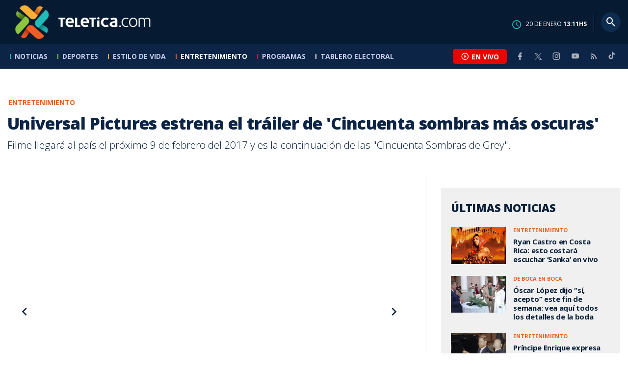

--- FILE ---
content_type: text/html; charset=utf-8
request_url: https://www.teletica.com/entretenimiento/universal-pictures-estrena-el-trailer-de-cincuenta-sombras-mas-oscuras_136491
body_size: 8275
content:
<!DOCTYPE html><html lang="es-ES"><head><meta charSet="utf-8" data-next-head=""/><meta name="viewport" content="width=device-width" data-next-head=""/><link rel="preconnect" href="https://fonts.googleapis.com" data-next-head=""/><link rel="preconnect" href="https://fonts.gstatic.com" crossorigin="true" data-next-head=""/><meta name="google-site-verification" content="eIHCXdlTqwVeu80pIRhq0Z3v2Y_nhC5m5AJfsWN8PaU" data-next-head=""/><script async="" src="https://www.googletagmanager.com/gtag/js?id=G-7W0PD14RJ9" data-next-head=""></script><script id="gtm-jsvar" data-next-head="">
                window.dataLayer = window.dataLayer || [];
                var accessType = '';
             </script><script id="gtm-js" data-next-head="">
              (function(w,d,s,l,i){w[l]=w[l]||[];w[l].push({'gtm.start':
              new Date().getTime(),event:'gtm.js'});var f=d.getElementsByTagName(s)[0],
              j=d.createElement(s),dl=l!='dataLayer'?'&l='+l:'';j.async=true;j.src=
              'https://www.googletagmanager.com/gtm.js?id='+i+dl;f.parentNode.insertBefore(j,f);
              })(window,document,'script','dataLayer','GTM-K2K577B8');
             </script><script async="" src="https://www.googletagmanager.com/gtag/js?id=G-1MZBX70JS9" data-next-head=""></script><script id="gtm-js2" data-next-head="">window.dataLayer = window.dataLayer || []; function gtag(){dataLayer.push(arguments);} gtag('js', new Date()); gtag('config', 'G-1MZBX70JS9');</script><script id="google-analytics" data-next-head="">
                function gtag(){dataLayer.push(arguments);}
                gtag('js', new Date());
    
                gtag('config', 'G-7W0PD14RJ9');</script><title data-next-head="">Universal Pictures estrena el tráiler de &#x27;Cincuenta sombras más oscuras&#x27; | Teletica</title><meta name="robots" content="index,follow" data-next-head=""/><meta name="googlebot" content="index,follow" data-next-head=""/><meta name="description" content="Filme llegará al país el próximo 9 de febrero del 2017 y es la continuación de las &quot;Cincuenta Sombras de Grey&quot;." data-next-head=""/><meta name="twitter:card" content="summary_large_image" data-next-head=""/><meta name="twitter:creator" content="@teletica" data-next-head=""/><meta property="og:title" content="Universal Pictures estrena el tráiler de &#x27;Cincuenta sombras más oscuras&#x27; | Teletica" data-next-head=""/><meta property="og:description" content="Filme llegará al país el próximo 9 de febrero del 2017 y es la continuación de las &quot;Cincuenta Sombras de Grey&quot;." data-next-head=""/><meta property="og:url" content="https://www.teletica.com/entretenimiento/universal-pictures-estrena-el-trailer-de-cincuenta-sombras-mas-oscuras_136491" data-next-head=""/><meta property="og:type" content="article" data-next-head=""/><meta property="article:published_time" content="2016-09-13T12:27:00Z" data-next-head=""/><meta property="article:modified_time" content="2017-12-01T18:14:23.437Z" data-next-head=""/><meta property="article:author" content="https://www.teletica.com/autor/josue-sanchez_109" data-next-head=""/><meta property="article:section" content="Entretenimiento" data-next-head=""/><meta property="article:tag" content="CIncuenta Sombras de Grey" data-next-head=""/><meta property="article:tag" content=" Cincuenta sombras más oscuras" data-next-head=""/><meta property="article:tag" content=" filme" data-next-head=""/><meta property="article:tag" content=" Película" data-next-head=""/><meta property="article:tag" content=" sexo" data-next-head=""/><meta property="article:tag" content=" Dakota Johnson" data-next-head=""/><meta property="article:tag" content=" Jamie Dornan" data-next-head=""/><meta property="og:image" content="https://static3.teletica.com/Files/628375_940.jpg" data-next-head=""/><meta property="og:image:width" content="1140" data-next-head=""/><meta property="og:image:height" content="520" data-next-head=""/><meta property="og:site_name" content="Teletica" data-next-head=""/><link rel="canonical" href="https://www.teletica.com/entretenimiento/universal-pictures-estrena-el-trailer-de-cincuenta-sombras-mas-oscuras_136491" data-next-head=""/><meta name="keywords" content="CIncuenta Sombras de Grey, Cincuenta sombras más oscuras, filme, Película, sexo, Dakota Johnson, Jamie Dornan" data-next-head=""/><meta name="news_keywords" content="CIncuenta Sombras de Grey, Cincuenta sombras más oscuras, filme, Película, sexo, Dakota Johnson, Jamie Dornan" data-next-head=""/><link rel="amphtml" href="https://www.teletica.com/amp/entretenimiento/universal-pictures-estrena-el-trailer-de-cincuenta-sombras-mas-oscuras_136491" data-next-head=""/><link rel="icon" href="https://assets-teletica.ray.media/assets/teletica/build/img/favicon.png" data-next-head=""/><script data-next-head="">
                    var tipopagina = 'nota';
                    var seccion = 'entretenimiento';
                    var vertical = 'entretenimiento';
                    var tipoacceso = '';
                    var portal = 'entretenimiento'; 
                  </script><script data-next-head="">
            window.dataLayer = window.dataLayer || [];
            dataLayer.push({
              'tipopagina': 'nota',
              'seccion': 'entretenimiento',
              'tipoacceso':'',
              'portal': 'entretenimiento'
          });</script><script type="application/ld+json" data-next-head="">{"@context":"https://schema.org","@type":"NewsArticle","description":"Filme llegará al país el próximo 9 de febrero del 2017 y es la continuación de las \"Cincuenta Sombras de Grey\".","image":[{"@context":"https://schema.org","@type":"ImageObject","url":"https://static3.teletica.com/Files/628375_940.jpg","height":520,"width":1140},{"@context":"https://schema.org","@type":"ImageObject","url":"https://static3.teletica.com/Files/628375_940.jpg","height":520,"width":760},{"@context":"https://schema.org","@type":"ImageObject","url":"https://static3.teletica.com/Files/628375_940.jpg","height":260,"width":380}],"mainEntityOfPage":{"@type":"WebPage","@id":"https://www.teletica.com/entretenimiento/universal-pictures-estrena-el-trailer-de-cincuenta-sombras-mas-oscuras_136491"},"keywords":"CIncuenta Sombras de Grey, Cincuenta sombras más oscuras, filme, Película, sexo, Dakota Johnson, Jamie Dornan","headline":"Universal Pictures estrena el tráiler de 'Cincuenta sombras más oscuras'","url":"https://www.teletica.com/entretenimiento/universal-pictures-estrena-el-trailer-de-cincuenta-sombras-mas-oscuras_136491","inLanguage":"es","author":[{"@context":"https://schema.org","@type":"Person","name":"Josué Sánchez","url":"https://www.teletica.com/autor/josue-sanchez_109"}],"datePublished":"2016-09-13T12:27:00Z","dateModified":"2017-12-01T18:14:23.437Z","dateCreated":"2016-09-13T12:27:00Z","publisher":{"@id":"www.teletica.com","@type":"NewsMediaOrganization","name":"Teletica","logo":{"@context":"https://schema.org","@type":"ImageObject","url":"https://static3.teletica.com/assets/teletica/build/img/logo-teletica-black.png","width":228,"height":57}},"copyrightYear":2026,"hasPart":{"@type":"WebPageElement","cssSelector":".detail"},"isPartOf":{"@type":["CreativeWork"],"name":"Teletica","productID":"www.teletica.com:basic","image":"https://static3.teletica.com/assets/teletica/build/img/logo-teletica-black.png","brand":{"@type":"brand","name":"Teletica"}}}</script><script type="application/ld+json" data-next-head="">{"@context":"https://schema.org","@type":"NewsMediaOrganization","name":"Teletica","logo":{"@context":"https://schema.org","@type":"ImageObject","url":"https://static3.teletica.com/assets/teletica/build/img/logo-teletica-black.png","width":228,"height":57},"url":"https://www.teletica.com/","@id":"https://www.teletica.com/","sameAs":["https://www.facebook.com/teleticacom","https://twitter.com/miteletica","https://www.instagram.com/teleticacom","https://www.youtube.com/Teleticacom"]}</script><script type="application/ld+json" data-next-head="">{"@context":"https://schema.org","@type":"BreadcrumbList","itemListElement":[{"@context":"https://schema.org","@type":"ListItem","name":"Teletica","position":1,"item":"https://www.teletica.com/"},{"@context":"https://schema.org","@type":"ListItem","name":"Entretenimiento","position":2,"item":"https://www.teletica.com/entretenimiento"},{"@context":"https://schema.org","@type":"ListItem","name":"Universal Pictures estrena el tráiler de 'Cincuenta sombras más oscuras'","position":3,"item":"https://www.teletica.com/entretenimiento/universal-pictures-estrena-el-trailer-de-cincuenta-sombras-mas-oscuras_136491","image":{"@context":"https://schema.org","@type":"ImageObject","url":"https://static3.teletica.com/Files/628375_940.jpg","height":520,"width":1140}}]}</script><link rel="preload" as="image" imageSrcSet="/_next/image?url=https%3A%2F%2Fstatic3.teletica.com%2FFiles%2F628375_940.jpg&amp;w=640&amp;q=75 640w, /_next/image?url=https%3A%2F%2Fstatic3.teletica.com%2FFiles%2F628375_940.jpg&amp;w=750&amp;q=75 750w, /_next/image?url=https%3A%2F%2Fstatic3.teletica.com%2FFiles%2F628375_940.jpg&amp;w=828&amp;q=75 828w, /_next/image?url=https%3A%2F%2Fstatic3.teletica.com%2FFiles%2F628375_940.jpg&amp;w=1080&amp;q=75 1080w, /_next/image?url=https%3A%2F%2Fstatic3.teletica.com%2FFiles%2F628375_940.jpg&amp;w=1200&amp;q=75 1200w, /_next/image?url=https%3A%2F%2Fstatic3.teletica.com%2FFiles%2F628375_940.jpg&amp;w=1920&amp;q=75 1920w, /_next/image?url=https%3A%2F%2Fstatic3.teletica.com%2FFiles%2F628375_940.jpg&amp;w=2048&amp;q=75 2048w, /_next/image?url=https%3A%2F%2Fstatic3.teletica.com%2FFiles%2F628375_940.jpg&amp;w=3840&amp;q=75 3840w" imageSizes="100vw" data-next-head=""/><link href="https://fonts.googleapis.com/css2?family=Open+Sans:wght@300;400;600;700;800&amp;display=swap" rel="stylesheet"/><link data-next-font="" rel="preconnect" href="/" crossorigin="anonymous"/><link rel="preload" href="/_next/static/css/fac9fb0d517ce026.css" as="style"/><link rel="stylesheet" href="/_next/static/css/fac9fb0d517ce026.css" data-n-g=""/><link rel="preload" href="/_next/static/css/eaf7cef388a413d7.css" as="style"/><link rel="stylesheet" href="/_next/static/css/eaf7cef388a413d7.css"/><link rel="preload" href="/_next/static/css/fb6ce48082555c25.css" as="style"/><link rel="stylesheet" href="/_next/static/css/fb6ce48082555c25.css"/><link rel="preload" href="/_next/static/css/ef46db3751d8e999.css" as="style"/><link rel="stylesheet" href="/_next/static/css/ef46db3751d8e999.css"/><noscript data-n-css=""></noscript><script defer="" nomodule="" src="/_next/static/chunks/polyfills-42372ed130431b0a.js"></script><script id="ads-js" src="https://securepubads.g.doubleclick.net/tag/js/gpt.js" defer="" data-nscript="beforeInteractive"></script><script id="prebid-js" src="https://acdn.adnxs.com/prebid/not-for-prod/1/prebid.js" defer="" data-nscript="beforeInteractive"></script><script id="ads-js-admanager" src="https://tags.newdreamglobal.com/admanager/newglobal.sdk.min.js?v=1.3.8.2&amp;h=www.teletica.com" defer="" data-nscript="beforeInteractive"></script><script id="js-ntv" src="https://s.ntv.io/serve/load.js" defer="" data-nscript="beforeInteractive"></script><script defer="" src="/_next/static/chunks/4587-ebd760b8b8a831ec.js"></script><script defer="" src="/_next/static/chunks/8230-4df9efbe2db5bbac.js"></script><script defer="" src="/_next/static/chunks/980.fc006fad6537f46a.js"></script><script defer="" src="/_next/static/chunks/3469.ae576aefd6fea7a3.js"></script><script defer="" src="/_next/static/chunks/4959-7eae664beed5a6be.js"></script><script defer="" src="/_next/static/chunks/2795.233c7c9abf585474.js"></script><script defer="" src="/_next/static/chunks/1428.f0e28c85cf448230.js"></script><script defer="" src="/_next/static/chunks/1437.8530cdc84b4bcb3d.js"></script><script defer="" src="/_next/static/chunks/7782.bef015448666b5a6.js"></script><script src="/_next/static/chunks/webpack-8f33fa13597475dd.js" defer=""></script><script src="/_next/static/chunks/framework-36e851ed4a9099a0.js" defer=""></script><script src="/_next/static/chunks/main-45a8e1f24266b1af.js" defer=""></script><script src="/_next/static/chunks/pages/_app-3dbc00a18162a7c0.js" defer=""></script><script src="/_next/static/chunks/3875-73bcb424a82e5caf.js" defer=""></script><script src="/_next/static/chunks/1575-59307b48c21511ab.js" defer=""></script><script src="/_next/static/chunks/pages/%5Bsection%5D/%5B...slug%5D-56dd64739bb80e8d.js" defer=""></script><script src="/_next/static/3f52b912891256fa4962a7b703e5de16d3db89d1-v1/_buildManifest.js" defer=""></script><script src="/_next/static/3f52b912891256fa4962a7b703e5de16d3db89d1-v1/_ssgManifest.js" defer=""></script></head><body class="body"><div id="__next"><div data-role="page" class="container page-container"><noscript><iframe src="https://www.googletagmanager.com/ns.html?id=GTM-K2K577B8"
height="0" width="0" style="display:none;visibility:hidden"></iframe></noscript> <script> window.googletag = window.googletag || { cmd: [] };
        googletag.cmd.push(function () {
          
          googletag.defineSlot("/57869717/intro", [1, 1], "div-gpt-ad-1648033296806-0").addService(googletag.pubads());
          googletag.pubads().enableSingleRequest();
          googletag.enableServices();
        });</script>  <script type="text/javascript">
          window._taboola = window._taboola || [];
          _taboola.push({ article: 'auto' });
          if (window.performance && typeof window.performance.mark == 'function') { window.performance.mark('tbl_ic'); }
      </script> <header id="header" class="header theme-entretenimiento "><div id="skyscraper" class="ad ad-sky"></div><div class="header-mid"><div class="wrapper" itemscope="" itemType="https://schema.org/WPHeader"><div class="logo"><a rel="noreferrer" href="/" class="logo-main" aria-label="Teletica.com"></a></div><div class="mobile"><div class="icons"><a rel="noreferrer" href="#!" class="icon icon-nav" aria-label="menu"><i class="mdi mdi-menu"></i></a><a id="btnVivo" rel="noreferrer" href="#!" class="icon icon-vivo"><i class="mdi mdi-play-circle-outline"></i><span class="btnTitle">EN VIVO</span></a></div></div><div class="desktop"><div class="date"><img alt="Clock" loading="lazy" width="18" height="18" decoding="async" data-nimg="1" style="color:transparent" srcSet="/_next/image?url=%2Fimg%2Fclock.png&amp;w=32&amp;q=75 1x, /_next/image?url=%2Fimg%2Fclock.png&amp;w=48&amp;q=75 2x" src="/_next/image?url=%2Fimg%2Fclock.png&amp;w=48&amp;q=75"/><p> de <!-- --> <span>HS</span></p></div><div class="divisor"></div><div class="aside search"><div class="icons"><a rel="noreferrer" href="#!" class="icon icon-search" id="search"><i class="mdi mdi-magnify"></i></a></div><div class="search-bar "><form method="get" action="/buscar/" name="SearchForm"><input id="Query" type="text" name="tag" placeholder="¿Qué buscas?" class="input-search" autoComplete="off" spellcheck="false"/><div class="loader"></div><button class="input-button"><i class="mdi mdi-magnify"></i></button><button class="input-button right-form"><i class="mdi mdi-close"></i></button></form></div></div></div></div></div><div class="header-nav"><div class="wrapper"><nav id="nav-main" class="nav-main "><div class="logo-small"><a href="/" class="logo-main" aria-label="Teletica.com"></a></div><ul id="render-menu" class="navigation main-navigation"><div class="search-bar active"><form method="get" action="/buscar/" name="SearchForm"><input id="Query" type="text" name="tag" placeholder="¿Qué buscas?" class="input-search" autoComplete="off" spellcheck="false"/><div class="loader"></div><button class="input-button" id="search-mobile"><i class="mdi mdi-magnify"></i></button></form></div><li class="dateMobile"><div class="date"><img src="/img/clock.png" alt="Clock" width="20"/><p> de <!-- --> <span>HS</span></p></div></li></ul><div class="vivoAndMedia"><div class="icons"><a id="btnVivo" rel="noreferrer" href="#!" class="icon icon-vivo"><i class="mdi mdi-play-circle-outline "></i><span class="btnTitle">EN VIVO</span></a></div><ul class="social"><li><a rel="noreferrer" target="_blank" href="https://www.facebook.com/teleticacom" class="facebook" title="Facebook"><i class="mdi mdi-facebook"></i></a></li><li><a rel="noreferrer" target="_blank" href="https://twitter.com/miteletica" class="twitter" title="Twitter"><svg id="icon-twitterx" xmlns="http://www.w3.org/2000/svg" width="14" height="14" viewBox="0 0 20.469 19.157" fill="#ffffff"><path id="path1009" d="M483.99,356.79l7.9,10.566-7.952,8.591h1.79l6.963-7.522,5.625,7.522h6.091l-8.348-11.161,7.4-8h-1.79l-6.412,6.927-5.181-6.927Zm2.632,1.318h2.8l12.356,16.521h-2.8Z" transform="translate(-483.94 -356.79)"></path></svg></a></li><li><a rel="noreferrer" target="_blank" href="https://www.instagram.com/teleticacom/" class="instagram" title="Instagram"><i class="mdi mdi-instagram"></i></a></li><li><a rel="noreferrer" target="_blank" href="https://www.youtube.com/Teleticacom" class="youtube" title="You Tube"><i class="mdi mdi-youtube"></i></a></li><li><a rel="noreferrer" href="/rss" title="RSS" class="rss"><i class="mdi mdi-rss"></i></a></li><li><a rel="noreferrer" target="_blank" href="https://www.tiktok.com/@teleticacom" title="TikTok" class="tiktok"><svg id="icon-tiktok" xmlns="http://www.w3.org/2000/svg" width="32" height="32" viewBox="0 0 512 512" fill="#ffffff"><path d="M412.19 118.66a109.27 109.27 0 0 1-9.45-5.5 132.87 132.87 0 0 1-24.27-20.62c-18.1-20.71-24.86-41.72-27.35-56.43h.1C349.14 23.9 350 16 350.13 16h-82.44v318.78c0 4.28 0 8.51-.18 12.69 0 .52-.05 1-.08 1.56 0 .23 0 .47-.05.71v.18a70 70 0 0 1-35.22 55.56 68.8 68.8 0 0 1-34.11 9c-38.41 0-69.54-31.32-69.54-70s31.13-70 69.54-70a68.9 68.9 0 0 1 21.41 3.39l.1-83.94a153.14 153.14 0 0 0-118 34.52 161.79 161.79 0 0 0-35.3 43.53c-3.48 6-16.61 30.11-18.2 69.24-1 22.21 5.67 45.22 8.85 54.73v.2c2 5.6 9.75 24.71 22.38 40.82A167.53 167.53 0 0 0 115 470.66v-.2l.2.2c39.91 27.12 84.16 25.34 84.16 25.34 7.66-.31 33.32 0 62.46-13.81 32.32-15.31 50.72-38.12 50.72-38.12a158.46 158.46 0 0 0 27.64-45.93c7.46-19.61 9.95-43.13 9.95-52.53V176.49c1 .6 14.32 9.41 14.32 9.41s19.19 12.3 49.13 20.31c21.48 5.7 50.42 6.9 50.42 6.9v-81.84c-10.14 1.1-30.73-2.1-51.81-12.61Z"></path></svg></a></li></ul></div></nav></div></div></header><main id="content" class="main detail theme-entretenimiento"><div id="div-gpt-ad-1648033296806-0" class=""></div><div id="leaderboard" class="ad ad-leaderboard"></div><div id="interstitial" class="ad ad-interstitial"></div><div class="scroller-holder"><article class="article template-1"><div class="wrapper"></div><div class="wrapper detail"><div class="heading heading-gallery"><div class="text"><div class="top"><span class="section">Entretenimiento</span></div><h1>Universal Pictures estrena el tráiler de &#x27;Cincuenta sombras más oscuras&#x27;</h1><h2>Filme llegará al país el próximo 9 de febrero del 2017 y es la continuación de las &quot;Cincuenta Sombras de Grey&quot;.</h2></div></div><div class="content-aside"><article><div class="media"><div class="holder"><div class="slick-slider gallery-holder slick-initialized" dir="ltr"><button type="button" data-role="none" class="slick-arrow slick-prev" style="display:block"> <!-- -->Previous</button><div class="slick-list"><div class="slick-track" style="width:700%;left:-100%"><div data-index="0" class="slick-slide slick-active slick-current" tabindex="-1" aria-hidden="false" style="outline:none;width:14.285714285714286%;position:relative;left:0;opacity:1;transition:opacity 200ms linear, visibility 200ms linear"><div><figure class="slide slide-image" style="width:100%;display:inline-block" tabindex="-1"><img alt="" loading="eager" decoding="async" data-nimg="fill" style="position:absolute;height:100%;width:100%;left:0;top:0;right:0;bottom:0;object-fit:cover;color:transparent;background-size:cover;background-position:50% 50%;background-repeat:no-repeat;background-image:url(&quot;data:image/svg+xml;charset=utf-8,%3Csvg xmlns=&#x27;http://www.w3.org/2000/svg&#x27; %3E%3Cfilter id=&#x27;b&#x27; color-interpolation-filters=&#x27;sRGB&#x27;%3E%3CfeGaussianBlur stdDeviation=&#x27;20&#x27;/%3E%3CfeColorMatrix values=&#x27;1 0 0 0 0 0 1 0 0 0 0 0 1 0 0 0 0 0 100 -1&#x27; result=&#x27;s&#x27;/%3E%3CfeFlood x=&#x27;0&#x27; y=&#x27;0&#x27; width=&#x27;100%25&#x27; height=&#x27;100%25&#x27;/%3E%3CfeComposite operator=&#x27;out&#x27; in=&#x27;s&#x27;/%3E%3CfeComposite in2=&#x27;SourceGraphic&#x27;/%3E%3CfeGaussianBlur stdDeviation=&#x27;20&#x27;/%3E%3C/filter%3E%3Cimage width=&#x27;100%25&#x27; height=&#x27;100%25&#x27; x=&#x27;0&#x27; y=&#x27;0&#x27; preserveAspectRatio=&#x27;xMidYMid slice&#x27; style=&#x27;filter: url(%23b);&#x27; href=&#x27;https://static3.teletica.com/Files/628375_940.jpg&#x27;/%3E%3C/svg%3E&quot;)" sizes="100vw" srcSet="/_next/image?url=https%3A%2F%2Fstatic3.teletica.com%2FFiles%2F628375_940.jpg&amp;w=640&amp;q=75 640w, /_next/image?url=https%3A%2F%2Fstatic3.teletica.com%2FFiles%2F628375_940.jpg&amp;w=750&amp;q=75 750w, /_next/image?url=https%3A%2F%2Fstatic3.teletica.com%2FFiles%2F628375_940.jpg&amp;w=828&amp;q=75 828w, /_next/image?url=https%3A%2F%2Fstatic3.teletica.com%2FFiles%2F628375_940.jpg&amp;w=1080&amp;q=75 1080w, /_next/image?url=https%3A%2F%2Fstatic3.teletica.com%2FFiles%2F628375_940.jpg&amp;w=1200&amp;q=75 1200w, /_next/image?url=https%3A%2F%2Fstatic3.teletica.com%2FFiles%2F628375_940.jpg&amp;w=1920&amp;q=75 1920w, /_next/image?url=https%3A%2F%2Fstatic3.teletica.com%2FFiles%2F628375_940.jpg&amp;w=2048&amp;q=75 2048w, /_next/image?url=https%3A%2F%2Fstatic3.teletica.com%2FFiles%2F628375_940.jpg&amp;w=3840&amp;q=75 3840w" src="/_next/image?url=https%3A%2F%2Fstatic3.teletica.com%2FFiles%2F628375_940.jpg&amp;w=3840&amp;q=75"/></figure></div></div><div data-index="1" class="slick-slide" tabindex="-1" aria-hidden="true" style="outline:none;width:14.285714285714286%;position:relative;left:-14px;opacity:0;transition:opacity 200ms linear, visibility 200ms linear"><div><figure class="slide slide-image" style="width:100%;display:inline-block"><img alt="" loading="lazy" decoding="async" data-nimg="fill" style="position:absolute;height:100%;width:100%;left:0;top:0;right:0;bottom:0;object-fit:cover;color:transparent;background-size:cover;background-position:50% 50%;background-repeat:no-repeat;background-image:url(&quot;data:image/svg+xml;charset=utf-8,%3Csvg xmlns=&#x27;http://www.w3.org/2000/svg&#x27; %3E%3Cfilter id=&#x27;b&#x27; color-interpolation-filters=&#x27;sRGB&#x27;%3E%3CfeGaussianBlur stdDeviation=&#x27;20&#x27;/%3E%3CfeColorMatrix values=&#x27;1 0 0 0 0 0 1 0 0 0 0 0 1 0 0 0 0 0 100 -1&#x27; result=&#x27;s&#x27;/%3E%3CfeFlood x=&#x27;0&#x27; y=&#x27;0&#x27; width=&#x27;100%25&#x27; height=&#x27;100%25&#x27;/%3E%3CfeComposite operator=&#x27;out&#x27; in=&#x27;s&#x27;/%3E%3CfeComposite in2=&#x27;SourceGraphic&#x27;/%3E%3CfeGaussianBlur stdDeviation=&#x27;20&#x27;/%3E%3C/filter%3E%3Cimage width=&#x27;100%25&#x27; height=&#x27;100%25&#x27; x=&#x27;0&#x27; y=&#x27;0&#x27; preserveAspectRatio=&#x27;xMidYMid slice&#x27; style=&#x27;filter: url(%23b);&#x27; href=&#x27;https://static3.teletica.com/Files/628377_940.jpg&#x27;/%3E%3C/svg%3E&quot;)" sizes="100vw" srcSet="/_next/image?url=https%3A%2F%2Fstatic3.teletica.com%2FFiles%2F628377_940.jpg&amp;w=640&amp;q=75 640w, /_next/image?url=https%3A%2F%2Fstatic3.teletica.com%2FFiles%2F628377_940.jpg&amp;w=750&amp;q=75 750w, /_next/image?url=https%3A%2F%2Fstatic3.teletica.com%2FFiles%2F628377_940.jpg&amp;w=828&amp;q=75 828w, /_next/image?url=https%3A%2F%2Fstatic3.teletica.com%2FFiles%2F628377_940.jpg&amp;w=1080&amp;q=75 1080w, /_next/image?url=https%3A%2F%2Fstatic3.teletica.com%2FFiles%2F628377_940.jpg&amp;w=1200&amp;q=75 1200w, /_next/image?url=https%3A%2F%2Fstatic3.teletica.com%2FFiles%2F628377_940.jpg&amp;w=1920&amp;q=75 1920w, /_next/image?url=https%3A%2F%2Fstatic3.teletica.com%2FFiles%2F628377_940.jpg&amp;w=2048&amp;q=75 2048w, /_next/image?url=https%3A%2F%2Fstatic3.teletica.com%2FFiles%2F628377_940.jpg&amp;w=3840&amp;q=75 3840w" src="/_next/image?url=https%3A%2F%2Fstatic3.teletica.com%2FFiles%2F628377_940.jpg&amp;w=3840&amp;q=75"/></figure></div></div><div data-index="2" class="slick-slide" tabindex="-1" aria-hidden="true" style="outline:none;width:14.285714285714286%;position:relative;left:-28px;opacity:0;transition:opacity 200ms linear, visibility 200ms linear"><div><figure class="slide slide-image" style="width:100%;display:inline-block"><img alt="" loading="lazy" decoding="async" data-nimg="fill" style="position:absolute;height:100%;width:100%;left:0;top:0;right:0;bottom:0;object-fit:cover;color:transparent;background-size:cover;background-position:50% 50%;background-repeat:no-repeat;background-image:url(&quot;data:image/svg+xml;charset=utf-8,%3Csvg xmlns=&#x27;http://www.w3.org/2000/svg&#x27; %3E%3Cfilter id=&#x27;b&#x27; color-interpolation-filters=&#x27;sRGB&#x27;%3E%3CfeGaussianBlur stdDeviation=&#x27;20&#x27;/%3E%3CfeColorMatrix values=&#x27;1 0 0 0 0 0 1 0 0 0 0 0 1 0 0 0 0 0 100 -1&#x27; result=&#x27;s&#x27;/%3E%3CfeFlood x=&#x27;0&#x27; y=&#x27;0&#x27; width=&#x27;100%25&#x27; height=&#x27;100%25&#x27;/%3E%3CfeComposite operator=&#x27;out&#x27; in=&#x27;s&#x27;/%3E%3CfeComposite in2=&#x27;SourceGraphic&#x27;/%3E%3CfeGaussianBlur stdDeviation=&#x27;20&#x27;/%3E%3C/filter%3E%3Cimage width=&#x27;100%25&#x27; height=&#x27;100%25&#x27; x=&#x27;0&#x27; y=&#x27;0&#x27; preserveAspectRatio=&#x27;xMidYMid slice&#x27; style=&#x27;filter: url(%23b);&#x27; href=&#x27;https://static3.teletica.com/Files/628378_940.jpg&#x27;/%3E%3C/svg%3E&quot;)" sizes="100vw" srcSet="/_next/image?url=https%3A%2F%2Fstatic3.teletica.com%2FFiles%2F628378_940.jpg&amp;w=640&amp;q=75 640w, /_next/image?url=https%3A%2F%2Fstatic3.teletica.com%2FFiles%2F628378_940.jpg&amp;w=750&amp;q=75 750w, /_next/image?url=https%3A%2F%2Fstatic3.teletica.com%2FFiles%2F628378_940.jpg&amp;w=828&amp;q=75 828w, /_next/image?url=https%3A%2F%2Fstatic3.teletica.com%2FFiles%2F628378_940.jpg&amp;w=1080&amp;q=75 1080w, /_next/image?url=https%3A%2F%2Fstatic3.teletica.com%2FFiles%2F628378_940.jpg&amp;w=1200&amp;q=75 1200w, /_next/image?url=https%3A%2F%2Fstatic3.teletica.com%2FFiles%2F628378_940.jpg&amp;w=1920&amp;q=75 1920w, /_next/image?url=https%3A%2F%2Fstatic3.teletica.com%2FFiles%2F628378_940.jpg&amp;w=2048&amp;q=75 2048w, /_next/image?url=https%3A%2F%2Fstatic3.teletica.com%2FFiles%2F628378_940.jpg&amp;w=3840&amp;q=75 3840w" src="/_next/image?url=https%3A%2F%2Fstatic3.teletica.com%2FFiles%2F628378_940.jpg&amp;w=3840&amp;q=75"/></figure></div></div></div></div><button type="button" data-role="none" class="slick-arrow slick-next" style="display:block"> <!-- -->Next</button></div></div></div><div class="text-editor"><div class="toolbar"></div><div class="banner-holder banner-entretenimiento"></div><div class="top"><div class="authorDate"><a href="/autor/josue-sanchez_109">Por <strong>Josué Sánchez</strong> </a><a class="authorMail" aria-label="Enviar correo al autor" title="Enviar correo al autor" href="/cdn-cgi/l/email-protection#[base64]"><i class="mdi mdi-email icon"></i></a><span>13 de septiembre de 2016, 6:27 AM</span></div></div><p>El tráiler de la segunda parte de la película <em>Cincuenta Sombras de Gre</em>y llamado <em>Cincuenta sombras más oscuras</em> se estrenó este martes en todo el mundo.</p>

<p>El video muestra a Christhian Grey -Jamie Dornan-<span style="line-height:1.6em"> y </span><em style="line-height:1.6em">Anastasia Steele</em><span style="line-height:20.8px"> </span><span style="line-height:20.8px">-Dakota Johnson-</span><span style="line-height:20.8px"> </span><span style="line-height:1.6em">r</span><span style="line-height:1.6em">etomando su intensa relación, en la que el empresario domina sexualmente a la joven estudiante de literatura. </span></p>

<p>En este filme<em> </em>Anastasia deberá superar las antiguas y potentes relaciones de <em>Grey </em>sin castigos, ni reglas ni secretos.</p>

<p>La cinta se estrenará en nuestro país el próximo 9 de febrero del 2017.</p>
<div class="banner-holder banner-entretenimiento"></div></div><div class="widget widget-tags"><div class="widget-title"><span>Tags</span></div><div class="widget-content"><ul><li><a href="/tag/CIncuenta%20Sombras%20de%20Grey">CIncuenta Sombras de Grey</a></li><li><a href="/tag/%20Cincuenta%20sombras%20m%C3%A1s%20oscuras"> Cincuenta sombras más oscuras</a></li><li><a href="/tag/%20filme"> filme</a></li><li><a href="/tag/%20Pel%C3%ADcula"> Película</a></li><li><a href="/tag/%20sexo"> sexo</a></li><li><a href="/tag/%20Dakota%20Johnson"> Dakota Johnson</a></li><li><a href="/tag/%20Jamie%20Dornan"> Jamie Dornan</a></li></ul></div></div><div class="widget widget-related"><div class="widget-title"><span>Más notas</span></div><div class="widget-content"><div class="taboola"><div id="taboola-below-article-thumbnails-136491"></div></div></div></div></article><aside class="aside"><div id="square" class="ad ad-medium connatix"></div><div id="square" class=""></div><div class="widget widget-list-news"><div class="widget-title"><span>Últimas Noticias</span></div><div class="widget-content" data-node-id="" data-node-style="small"><div class="list-news list-news--order"><div class="holder"></div></div></div></div><div id="halfpage" class="ad ad-halfpage"></div></aside></div></div></article></div></main><footer id="footer" class="footer" itemscope="" itemType="https://schema.org/WPFooter"><div class="top"><div class="wrapper"><div class="logo"><a href="/"></a></div><div class="nav-bottom"><ul><li><a href="/privacidad" title="Política de Privacidad"><strong>Política de Privacidad</strong></a></li><li><a href="/terminos" title="Términos de Uso"><strong>Términos de Uso</strong></a></li><li><a href="/solicitud-eliminacion-usuario" title="Solicitud para Eliminación de Usuario"><strong>Solicitud para eliminación de usuario</strong></a></li></ul></div><div class="nav"><ul></ul></div></div><div class="wrapper"><ul class="social"><li><a rel="noreferrer" target="_blank" href="https://www.facebook.com/teleticacom" class="facebook" title="Facebook"><i class="mdi mdi-facebook"></i></a></li><li><a rel="noreferrer" target="_blank" href="https://twitter.com/miteletica" class="twitter" title="Twitter"><svg id="icon-twitterx" xmlns="http://www.w3.org/2000/svg" width="14" height="14" viewBox="0 0 20.469 19.157" fill="#0c2446"><path id="path1009" d="M483.99,356.79l7.9,10.566-7.952,8.591h1.79l6.963-7.522,5.625,7.522h6.091l-8.348-11.161,7.4-8h-1.79l-6.412,6.927-5.181-6.927Zm2.632,1.318h2.8l12.356,16.521h-2.8Z" transform="translate(-483.94 -356.79)"></path></svg></a></li><li><a rel="noreferrer" target="_blank" href="https://www.instagram.com/teleticacom/" class="instagram" title="Instagram"><i class="mdi mdi-instagram"></i></a></li><li><a rel="noreferrer" target="_blank" href="https://www.youtube.com/Teleticacom" class="youtube" title="You Tube"><i class="mdi mdi-youtube"></i></a></li><li><a rel="noreferrer" href="/rss" title="RSS" class="rss"><i class="mdi mdi-rss"></i></a></li><li><a rel="noreferrer" target="_blank" href="https://www.tiktok.com/@teleticacom" title="TikTok" class="tiktok"><svg id="icon-tiktok" xmlns="http://www.w3.org/2000/svg" width="32" height="32" viewBox="0 0 512 512" fill="#0c2446"><path d="M412.19 118.66a109.27 109.27 0 0 1-9.45-5.5 132.87 132.87 0 0 1-24.27-20.62c-18.1-20.71-24.86-41.72-27.35-56.43h.1C349.14 23.9 350 16 350.13 16h-82.44v318.78c0 4.28 0 8.51-.18 12.69 0 .52-.05 1-.08 1.56 0 .23 0 .47-.05.71v.18a70 70 0 0 1-35.22 55.56 68.8 68.8 0 0 1-34.11 9c-38.41 0-69.54-31.32-69.54-70s31.13-70 69.54-70a68.9 68.9 0 0 1 21.41 3.39l.1-83.94a153.14 153.14 0 0 0-118 34.52 161.79 161.79 0 0 0-35.3 43.53c-3.48 6-16.61 30.11-18.2 69.24-1 22.21 5.67 45.22 8.85 54.73v.2c2 5.6 9.75 24.71 22.38 40.82A167.53 167.53 0 0 0 115 470.66v-.2l.2.2c39.91 27.12 84.16 25.34 84.16 25.34 7.66-.31 33.32 0 62.46-13.81 32.32-15.31 50.72-38.12 50.72-38.12a158.46 158.46 0 0 0 27.64-45.93c7.46-19.61 9.95-43.13 9.95-52.53V176.49c1 .6 14.32 9.41 14.32 9.41s19.19 12.3 49.13 20.31c21.48 5.7 50.42 6.9 50.42 6.9v-81.84c-10.14 1.1-30.73-2.1-51.81-12.61Z"></path></svg></a></li></ul></div></div><div class="bottom"><div class="wrapper"><div class="holder"><p>Copyright © <!-- -->2026<!-- --> <strong>Teletica</strong>. Todos los derechos reservados.</p><a rel="noreferrer" href="//ray.media" target="_blank" class="ray"><i></i><span>powered by</span><strong>ray.media</strong></a></div></div></div></footer><div id="overlay-mask"></div></div></div><script data-cfasync="false" src="/cdn-cgi/scripts/5c5dd728/cloudflare-static/email-decode.min.js"></script><script id="__NEXT_DATA__" type="application/json">{"props":{"pageProps":{"asset":{"LastModificationDate":"2017-12-01T18:14:23.437Z","Id":136491,"PublicationDate":"2016-09-13T12:27:00Z","Url":"universal-pictures-estrena-el-trailer-de-cincuenta-sombras-mas-oscuras","Nodes_Id":[4],"Nodes_en":["Entretenimiento"],"Nodes_slug":["entretenimiento"],"Description_en":"Filme llegará al país el próximo 9 de febrero del 2017 y es la continuación de las \"Cincuenta Sombras de Grey\".","Title_en":"Universal Pictures estrena el tráiler de 'Cincuenta sombras más oscuras'","Keywords_en":"CIncuenta Sombras de Grey, Cincuenta sombras más oscuras, filme, Película, sexo, Dakota Johnson, Jamie Dornan","Content_en":"\u003cp\u003eEl tráiler de la segunda parte de la película \u003cem\u003eCincuenta Sombras de Gre\u003c/em\u003ey llamado \u003cem\u003eCincuenta sombras más oscuras\u003c/em\u003e se estrenó este martes en todo el mundo.\u003c/p\u003e\r\n\r\n\u003cp\u003eEl video muestra a Christhian Grey -Jamie Dornan-\u003cspan style=\"line-height: 1.6em;\"\u003e y \u003c/span\u003e\u003cem style=\"line-height: 1.6em;\"\u003eAnastasia Steele\u003c/em\u003e\u003cspan style=\"line-height: 20.8px;\"\u003e \u003c/span\u003e\u003cspan style=\"line-height: 20.8px;\"\u003e-Dakota Johnson-\u003c/span\u003e\u003cspan style=\"line-height: 20.8px;\"\u003e \u003c/span\u003e\u003cspan style=\"line-height: 1.6em;\"\u003er\u003c/span\u003e\u003cspan style=\"line-height: 1.6em;\"\u003eetomando su intensa relación, en la que el empresario domina sexualmente a la joven estudiante de literatura. \u003c/span\u003e\u003c/p\u003e\r\n\r\n\u003cp\u003eEn este filme\u003cem\u003e \u003c/em\u003eAnastasia deberá superar las antiguas y potentes relaciones de \u003cem\u003eGrey \u003c/em\u003esin castigos, ni reglas ni secretos.\u003c/p\u003e\r\n\r\n\u003cp\u003eLa cinta se estrenará en nuestro país el próximo 9 de febrero del 2017.\u003c/p\u003e\r\n","TemplateClass":"template-1","TemplateId":1,"MediaUrl":"","MediaDescription":"","MediaDiscriminator":"image","Galleries":[136491],"AuthorId":[109,109],"AuthorName":["Josué Sánchez"],"MediaSizesPaths":{"Size1Path":"/Files/628375_940.jpg","Size2Path":"/Files/628375_940.jpg","Size3Path":"/Files/628375_940.jpg","Size4Path":"/Files/628375_940.jpg","Size5Path":"/Files/628375_940.jpg"},"MediaGalleries":[{"Id":136491,"Name":"Galería 136491","MediaUrls":["",""],"Description":["",""],"Title":["628377_606.jpg","628378_607.jpg"],"MediaGalleryId":[628377,628378],"Discriminator":["image","image"],"MediaSizesPaths":[{"Size1Path":"/Files/628377_940.jpg","Size2Path":"/Files/628377_940.jpg","Size3Path":"/Files/628377_940.jpg","Size4Path":"/Files/628377_940.jpg","Size5Path":"/Files/628377_940.jpg"},{"Size1Path":"/Files/628378_940.jpg","Size2Path":"/Files/628378_940.jpg","Size3Path":"/Files/628378_940.jpg","Size4Path":"/Files/628378_940.jpg","Size5Path":"/Files/628378_940.jpg"}]}]},"section":{"Description":"entretenimiento","IsPrint":false,"IsEnabled":false,"IsPublished":true,"IsDiagrammable":false,"Id":4,"ParentNodeId":684,"Title_en":"Entretenimiento","Microsite":"","pageType":"nota"},"datalayer":{"pageType":"nota","troncal":"entretenimiento","vertical":"entretenimiento"},"microsite":null,"asideAssets":[],"authors":[{"CreationDate":"2017-10-12T15:00:15.15Z","IsDeleted":false,"Email":"jo.sanchez@teletica.com","textSearch":["jo.sanchez@teletica.com","Josué","Sánchez"],"IsEnabled":true,"FirstName":"Josué","LastModificationDate":"2019-07-31T20:59:37.107Z","Id":109,"LastName":"Sánchez","LastModificationUser":"jo.sanchez@teletica.com","_version_":1656368759381688300}],"fakeDate":"20 de enero de 2026, 13:11"},"__N_SSP":true},"page":"/[section]/[...slug]","query":{"section":"entretenimiento","slug":["universal-pictures-estrena-el-trailer-de-cincuenta-sombras-mas-oscuras_136491"]},"buildId":"3f52b912891256fa4962a7b703e5de16d3db89d1-v1","runtimeConfig":{"staticFolder":"/static"},"isFallback":false,"isExperimentalCompile":false,"dynamicIds":[70980,3469,41437,7782],"gssp":true,"scriptLoader":[]}</script><script defer src="https://static.cloudflareinsights.com/beacon.min.js/vcd15cbe7772f49c399c6a5babf22c1241717689176015" integrity="sha512-ZpsOmlRQV6y907TI0dKBHq9Md29nnaEIPlkf84rnaERnq6zvWvPUqr2ft8M1aS28oN72PdrCzSjY4U6VaAw1EQ==" data-cf-beacon='{"version":"2024.11.0","token":"b7e9d4f18df14ab8be144ad2d1da342f","server_timing":{"name":{"cfCacheStatus":true,"cfEdge":true,"cfExtPri":true,"cfL4":true,"cfOrigin":true,"cfSpeedBrain":true},"location_startswith":null}}' crossorigin="anonymous"></script>
</body></html>

--- FILE ---
content_type: text/html; charset=utf-8
request_url: https://www.google.com/recaptcha/api2/aframe
body_size: 268
content:
<!DOCTYPE HTML><html><head><meta http-equiv="content-type" content="text/html; charset=UTF-8"></head><body><script nonce="fBXV4MpFm_F7T8N8-GYvGA">/** Anti-fraud and anti-abuse applications only. See google.com/recaptcha */ try{var clients={'sodar':'https://pagead2.googlesyndication.com/pagead/sodar?'};window.addEventListener("message",function(a){try{if(a.source===window.parent){var b=JSON.parse(a.data);var c=clients[b['id']];if(c){var d=document.createElement('img');d.src=c+b['params']+'&rc='+(localStorage.getItem("rc::a")?sessionStorage.getItem("rc::b"):"");window.document.body.appendChild(d);sessionStorage.setItem("rc::e",parseInt(sessionStorage.getItem("rc::e")||0)+1);localStorage.setItem("rc::h",'1768914668140');}}}catch(b){}});window.parent.postMessage("_grecaptcha_ready", "*");}catch(b){}</script></body></html>

--- FILE ---
content_type: application/javascript; charset=utf-8
request_url: https://fundingchoicesmessages.google.com/f/AGSKWxUm-JFlUFd-1NckRiYDWu11OP5FIZKxqNkm-CJZMokFyZvSs_c__NPpYoI9DhR3l8jqCYpGRu4RnWzoJkYaRNvP3qulv-1Sc0flqO2ZDO9HPz4yOhmhscHknjXVcBusB7JCg0voZf74I6mD51n_x28uKkva_wp3-ofOCzVDC-J5t4zBcci6_MOEoV06/_/adiquity./adv.jsp_custom_ad./adframe728b2._728x90_
body_size: -1290
content:
window['6aa2c810-1332-4032-8ad5-a790deedffe6'] = true;